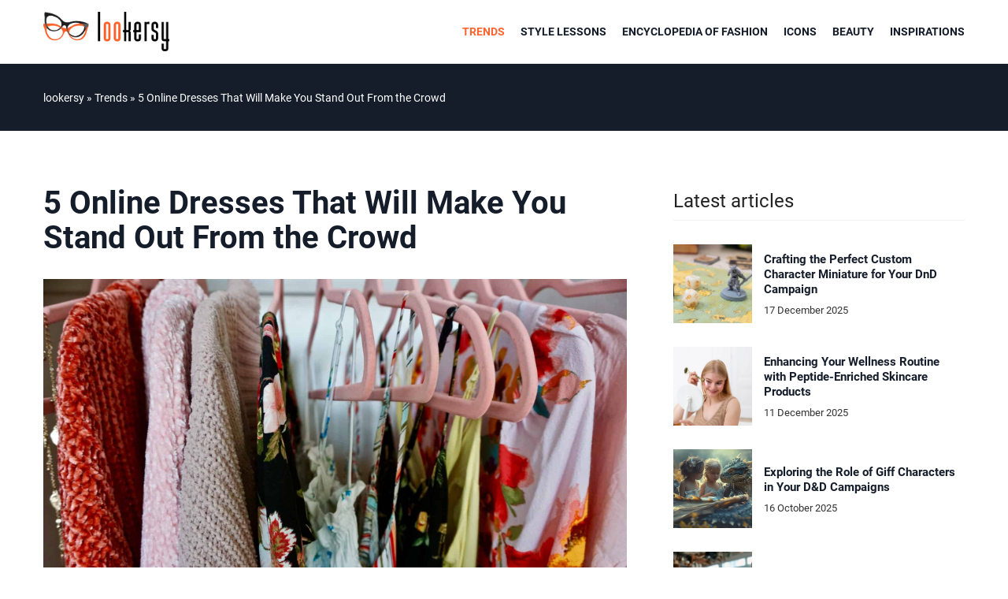

--- FILE ---
content_type: text/html; charset=UTF-8
request_url: https://lookersy.com/5-online-dresses-that-will-make-you-stand-out-from-the-crowd/
body_size: 15196
content:
<!DOCTYPE html>
<html lang="en">
<head><meta charset="UTF-8"><script>if(navigator.userAgent.match(/MSIE|Internet Explorer/i)||navigator.userAgent.match(/Trident\/7\..*?rv:11/i)){var href=document.location.href;if(!href.match(/[?&]nowprocket/)){if(href.indexOf("?")==-1){if(href.indexOf("#")==-1){document.location.href=href+"?nowprocket=1"}else{document.location.href=href.replace("#","?nowprocket=1#")}}else{if(href.indexOf("#")==-1){document.location.href=href+"&nowprocket=1"}else{document.location.href=href.replace("#","&nowprocket=1#")}}}}</script><script>(()=>{class RocketLazyLoadScripts{constructor(){this.v="1.2.6",this.triggerEvents=["keydown","mousedown","mousemove","touchmove","touchstart","touchend","wheel"],this.userEventHandler=this.t.bind(this),this.touchStartHandler=this.i.bind(this),this.touchMoveHandler=this.o.bind(this),this.touchEndHandler=this.h.bind(this),this.clickHandler=this.u.bind(this),this.interceptedClicks=[],this.interceptedClickListeners=[],this.l(this),window.addEventListener("pageshow",(t=>{this.persisted=t.persisted,this.everythingLoaded&&this.m()})),this.CSPIssue=sessionStorage.getItem("rocketCSPIssue"),document.addEventListener("securitypolicyviolation",(t=>{this.CSPIssue||"script-src-elem"!==t.violatedDirective||"data"!==t.blockedURI||(this.CSPIssue=!0,sessionStorage.setItem("rocketCSPIssue",!0))})),document.addEventListener("DOMContentLoaded",(()=>{this.k()})),this.delayedScripts={normal:[],async:[],defer:[]},this.trash=[],this.allJQueries=[]}p(t){document.hidden?t.t():(this.triggerEvents.forEach((e=>window.addEventListener(e,t.userEventHandler,{passive:!0}))),window.addEventListener("touchstart",t.touchStartHandler,{passive:!0}),window.addEventListener("mousedown",t.touchStartHandler),document.addEventListener("visibilitychange",t.userEventHandler))}_(){this.triggerEvents.forEach((t=>window.removeEventListener(t,this.userEventHandler,{passive:!0}))),document.removeEventListener("visibilitychange",this.userEventHandler)}i(t){"HTML"!==t.target.tagName&&(window.addEventListener("touchend",this.touchEndHandler),window.addEventListener("mouseup",this.touchEndHandler),window.addEventListener("touchmove",this.touchMoveHandler,{passive:!0}),window.addEventListener("mousemove",this.touchMoveHandler),t.target.addEventListener("click",this.clickHandler),this.L(t.target,!0),this.S(t.target,"onclick","rocket-onclick"),this.C())}o(t){window.removeEventListener("touchend",this.touchEndHandler),window.removeEventListener("mouseup",this.touchEndHandler),window.removeEventListener("touchmove",this.touchMoveHandler,{passive:!0}),window.removeEventListener("mousemove",this.touchMoveHandler),t.target.removeEventListener("click",this.clickHandler),this.L(t.target,!1),this.S(t.target,"rocket-onclick","onclick"),this.M()}h(){window.removeEventListener("touchend",this.touchEndHandler),window.removeEventListener("mouseup",this.touchEndHandler),window.removeEventListener("touchmove",this.touchMoveHandler,{passive:!0}),window.removeEventListener("mousemove",this.touchMoveHandler)}u(t){t.target.removeEventListener("click",this.clickHandler),this.L(t.target,!1),this.S(t.target,"rocket-onclick","onclick"),this.interceptedClicks.push(t),t.preventDefault(),t.stopPropagation(),t.stopImmediatePropagation(),this.M()}O(){window.removeEventListener("touchstart",this.touchStartHandler,{passive:!0}),window.removeEventListener("mousedown",this.touchStartHandler),this.interceptedClicks.forEach((t=>{t.target.dispatchEvent(new MouseEvent("click",{view:t.view,bubbles:!0,cancelable:!0}))}))}l(t){EventTarget.prototype.addEventListenerWPRocketBase=EventTarget.prototype.addEventListener,EventTarget.prototype.addEventListener=function(e,i,o){"click"!==e||t.windowLoaded||i===t.clickHandler||t.interceptedClickListeners.push({target:this,func:i,options:o}),(this||window).addEventListenerWPRocketBase(e,i,o)}}L(t,e){this.interceptedClickListeners.forEach((i=>{i.target===t&&(e?t.removeEventListener("click",i.func,i.options):t.addEventListener("click",i.func,i.options))})),t.parentNode!==document.documentElement&&this.L(t.parentNode,e)}D(){return new Promise((t=>{this.P?this.M=t:t()}))}C(){this.P=!0}M(){this.P=!1}S(t,e,i){t.hasAttribute&&t.hasAttribute(e)&&(event.target.setAttribute(i,event.target.getAttribute(e)),event.target.removeAttribute(e))}t(){this._(this),"loading"===document.readyState?document.addEventListener("DOMContentLoaded",this.R.bind(this)):this.R()}k(){let t=[];document.querySelectorAll("script[type=rocketlazyloadscript][data-rocket-src]").forEach((e=>{let i=e.getAttribute("data-rocket-src");if(i&&!i.startsWith("data:")){0===i.indexOf("//")&&(i=location.protocol+i);try{const o=new URL(i).origin;o!==location.origin&&t.push({src:o,crossOrigin:e.crossOrigin||"module"===e.getAttribute("data-rocket-type")})}catch(t){}}})),t=[...new Map(t.map((t=>[JSON.stringify(t),t]))).values()],this.T(t,"preconnect")}async R(){this.lastBreath=Date.now(),this.j(this),this.F(this),this.I(),this.W(),this.q(),await this.A(this.delayedScripts.normal),await this.A(this.delayedScripts.defer),await this.A(this.delayedScripts.async);try{await this.U(),await this.H(this),await this.J()}catch(t){console.error(t)}window.dispatchEvent(new Event("rocket-allScriptsLoaded")),this.everythingLoaded=!0,this.D().then((()=>{this.O()})),this.N()}W(){document.querySelectorAll("script[type=rocketlazyloadscript]").forEach((t=>{t.hasAttribute("data-rocket-src")?t.hasAttribute("async")&&!1!==t.async?this.delayedScripts.async.push(t):t.hasAttribute("defer")&&!1!==t.defer||"module"===t.getAttribute("data-rocket-type")?this.delayedScripts.defer.push(t):this.delayedScripts.normal.push(t):this.delayedScripts.normal.push(t)}))}async B(t){if(await this.G(),!0!==t.noModule||!("noModule"in HTMLScriptElement.prototype))return new Promise((e=>{let i;function o(){(i||t).setAttribute("data-rocket-status","executed"),e()}try{if(navigator.userAgent.indexOf("Firefox/")>0||""===navigator.vendor||this.CSPIssue)i=document.createElement("script"),[...t.attributes].forEach((t=>{let e=t.nodeName;"type"!==e&&("data-rocket-type"===e&&(e="type"),"data-rocket-src"===e&&(e="src"),i.setAttribute(e,t.nodeValue))})),t.text&&(i.text=t.text),i.hasAttribute("src")?(i.addEventListener("load",o),i.addEventListener("error",(function(){i.setAttribute("data-rocket-status","failed-network"),e()})),setTimeout((()=>{i.isConnected||e()}),1)):(i.text=t.text,o()),t.parentNode.replaceChild(i,t);else{const i=t.getAttribute("data-rocket-type"),s=t.getAttribute("data-rocket-src");i?(t.type=i,t.removeAttribute("data-rocket-type")):t.removeAttribute("type"),t.addEventListener("load",o),t.addEventListener("error",(i=>{this.CSPIssue&&i.target.src.startsWith("data:")?(console.log("WPRocket: data-uri blocked by CSP -> fallback"),t.removeAttribute("src"),this.B(t).then(e)):(t.setAttribute("data-rocket-status","failed-network"),e())})),s?(t.removeAttribute("data-rocket-src"),t.src=s):t.src="data:text/javascript;base64,"+window.btoa(unescape(encodeURIComponent(t.text)))}}catch(i){t.setAttribute("data-rocket-status","failed-transform"),e()}}));t.setAttribute("data-rocket-status","skipped")}async A(t){const e=t.shift();return e&&e.isConnected?(await this.B(e),this.A(t)):Promise.resolve()}q(){this.T([...this.delayedScripts.normal,...this.delayedScripts.defer,...this.delayedScripts.async],"preload")}T(t,e){var i=document.createDocumentFragment();t.forEach((t=>{const o=t.getAttribute&&t.getAttribute("data-rocket-src")||t.src;if(o&&!o.startsWith("data:")){const s=document.createElement("link");s.href=o,s.rel=e,"preconnect"!==e&&(s.as="script"),t.getAttribute&&"module"===t.getAttribute("data-rocket-type")&&(s.crossOrigin=!0),t.crossOrigin&&(s.crossOrigin=t.crossOrigin),t.integrity&&(s.integrity=t.integrity),i.appendChild(s),this.trash.push(s)}})),document.head.appendChild(i)}j(t){let e={};function i(i,o){return e[o].eventsToRewrite.indexOf(i)>=0&&!t.everythingLoaded?"rocket-"+i:i}function o(t,o){!function(t){e[t]||(e[t]={originalFunctions:{add:t.addEventListener,remove:t.removeEventListener},eventsToRewrite:[]},t.addEventListener=function(){arguments[0]=i(arguments[0],t),e[t].originalFunctions.add.apply(t,arguments)},t.removeEventListener=function(){arguments[0]=i(arguments[0],t),e[t].originalFunctions.remove.apply(t,arguments)})}(t),e[t].eventsToRewrite.push(o)}function s(e,i){let o=e[i];e[i]=null,Object.defineProperty(e,i,{get:()=>o||function(){},set(s){t.everythingLoaded?o=s:e["rocket"+i]=o=s}})}o(document,"DOMContentLoaded"),o(window,"DOMContentLoaded"),o(window,"load"),o(window,"pageshow"),o(document,"readystatechange"),s(document,"onreadystatechange"),s(window,"onload"),s(window,"onpageshow");try{Object.defineProperty(document,"readyState",{get:()=>t.rocketReadyState,set(e){t.rocketReadyState=e},configurable:!0}),document.readyState="loading"}catch(t){console.log("WPRocket DJE readyState conflict, bypassing")}}F(t){let e;function i(e){return t.everythingLoaded?e:e.split(" ").map((t=>"load"===t||0===t.indexOf("load.")?"rocket-jquery-load":t)).join(" ")}function o(o){function s(t){const e=o.fn[t];o.fn[t]=o.fn.init.prototype[t]=function(){return this[0]===window&&("string"==typeof arguments[0]||arguments[0]instanceof String?arguments[0]=i(arguments[0]):"object"==typeof arguments[0]&&Object.keys(arguments[0]).forEach((t=>{const e=arguments[0][t];delete arguments[0][t],arguments[0][i(t)]=e}))),e.apply(this,arguments),this}}o&&o.fn&&!t.allJQueries.includes(o)&&(o.fn.ready=o.fn.init.prototype.ready=function(e){return t.domReadyFired?e.bind(document)(o):document.addEventListener("rocket-DOMContentLoaded",(()=>e.bind(document)(o))),o([])},s("on"),s("one"),t.allJQueries.push(o)),e=o}o(window.jQuery),Object.defineProperty(window,"jQuery",{get:()=>e,set(t){o(t)}})}async H(t){const e=document.querySelector("script[data-webpack]");e&&(await async function(){return new Promise((t=>{e.addEventListener("load",t),e.addEventListener("error",t)}))}(),await t.K(),await t.H(t))}async U(){this.domReadyFired=!0;try{document.readyState="interactive"}catch(t){}await this.G(),document.dispatchEvent(new Event("rocket-readystatechange")),await this.G(),document.rocketonreadystatechange&&document.rocketonreadystatechange(),await this.G(),document.dispatchEvent(new Event("rocket-DOMContentLoaded")),await this.G(),window.dispatchEvent(new Event("rocket-DOMContentLoaded"))}async J(){try{document.readyState="complete"}catch(t){}await this.G(),document.dispatchEvent(new Event("rocket-readystatechange")),await this.G(),document.rocketonreadystatechange&&document.rocketonreadystatechange(),await this.G(),window.dispatchEvent(new Event("rocket-load")),await this.G(),window.rocketonload&&window.rocketonload(),await this.G(),this.allJQueries.forEach((t=>t(window).trigger("rocket-jquery-load"))),await this.G();const t=new Event("rocket-pageshow");t.persisted=this.persisted,window.dispatchEvent(t),await this.G(),window.rocketonpageshow&&window.rocketonpageshow({persisted:this.persisted}),this.windowLoaded=!0}m(){document.onreadystatechange&&document.onreadystatechange(),window.onload&&window.onload(),window.onpageshow&&window.onpageshow({persisted:this.persisted})}I(){const t=new Map;document.write=document.writeln=function(e){const i=document.currentScript;i||console.error("WPRocket unable to document.write this: "+e);const o=document.createRange(),s=i.parentElement;let n=t.get(i);void 0===n&&(n=i.nextSibling,t.set(i,n));const c=document.createDocumentFragment();o.setStart(c,0),c.appendChild(o.createContextualFragment(e)),s.insertBefore(c,n)}}async G(){Date.now()-this.lastBreath>45&&(await this.K(),this.lastBreath=Date.now())}async K(){return document.hidden?new Promise((t=>setTimeout(t))):new Promise((t=>requestAnimationFrame(t)))}N(){this.trash.forEach((t=>t.remove()))}static run(){const t=new RocketLazyLoadScripts;t.p(t)}}RocketLazyLoadScripts.run()})();</script>	
	
	<meta name="viewport" content="width=device-width, initial-scale=1">
		<meta name='robots' content='index, follow, max-image-preview:large, max-snippet:-1, max-video-preview:-1' />

	<!-- This site is optimized with the Yoast SEO plugin v23.4 - https://yoast.com/wordpress/plugins/seo/ -->
	<title>5 Online Dresses That Will Make You Stand Out From the Crowd - Lookersy.com</title>
	<meta name="description" content="Check out our blog article 5 Online Dresses That Will Make You Stand Out From the Crowd ✔️ Expect a solid dose of accurate and informative content!" />
	<link rel="canonical" href="https://lookersy.com/5-online-dresses-that-will-make-you-stand-out-from-the-crowd/" />
	<meta property="og:locale" content="en_US" />
	<meta property="og:type" content="article" />
	<meta property="og:title" content="5 Online Dresses That Will Make You Stand Out From the Crowd - Lookersy.com" />
	<meta property="og:description" content="Check out our blog article 5 Online Dresses That Will Make You Stand Out From the Crowd ✔️ Expect a solid dose of accurate and informative content!" />
	<meta property="og:url" content="https://lookersy.com/5-online-dresses-that-will-make-you-stand-out-from-the-crowd/" />
	<meta property="og:site_name" content="Lookersy.com" />
	<meta property="og:image" content="https://lookersy.com/wp-content/uploads/2022/07/amanda-canas-WlDjrxUGLUE-unsplash.jpg" />
	<meta property="og:image:width" content="1920" />
	<meta property="og:image:height" content="1280" />
	<meta property="og:image:type" content="image/jpeg" />
	<meta name="author" content="April Adkins" />
	<meta name="twitter:card" content="summary_large_image" />
	<meta name="twitter:label1" content="Written by" />
	<meta name="twitter:data1" content="April Adkins" />
	<meta name="twitter:label2" content="Est. reading time" />
	<meta name="twitter:data2" content="3 minutes" />
	<script type="application/ld+json" class="yoast-schema-graph">{"@context":"https://schema.org","@graph":[{"@type":"WebPage","@id":"https://lookersy.com/5-online-dresses-that-will-make-you-stand-out-from-the-crowd/","url":"https://lookersy.com/5-online-dresses-that-will-make-you-stand-out-from-the-crowd/","name":"5 Online Dresses That Will Make You Stand Out From the Crowd - Lookersy.com","isPartOf":{"@id":"https://lookersy.com/#website"},"primaryImageOfPage":{"@id":"https://lookersy.com/5-online-dresses-that-will-make-you-stand-out-from-the-crowd/#primaryimage"},"image":{"@id":"https://lookersy.com/5-online-dresses-that-will-make-you-stand-out-from-the-crowd/#primaryimage"},"thumbnailUrl":"https://lookersy.com/wp-content/uploads/2022/07/amanda-canas-WlDjrxUGLUE-unsplash.jpg","description":"Check out our blog article 5 Online Dresses That Will Make You Stand Out From the Crowd ✔️ Expect a solid dose of accurate and informative content!","inLanguage":"en-US","potentialAction":[{"@type":"ReadAction","target":["https://lookersy.com/5-online-dresses-that-will-make-you-stand-out-from-the-crowd/"]}]},{"@type":"ImageObject","inLanguage":"en-US","@id":"https://lookersy.com/5-online-dresses-that-will-make-you-stand-out-from-the-crowd/#primaryimage","url":"https://lookersy.com/wp-content/uploads/2022/07/amanda-canas-WlDjrxUGLUE-unsplash.jpg","contentUrl":"https://lookersy.com/wp-content/uploads/2022/07/amanda-canas-WlDjrxUGLUE-unsplash.jpg","width":1920,"height":1280},{"@type":"WebSite","@id":"https://lookersy.com/#website","url":"https://lookersy.com/","name":"Lookersy.com","description":"","potentialAction":[{"@type":"SearchAction","target":{"@type":"EntryPoint","urlTemplate":"https://lookersy.com/?s={search_term_string}"},"query-input":{"@type":"PropertyValueSpecification","valueRequired":true,"valueName":"search_term_string"}}],"inLanguage":"en-US"}]}</script>
	<!-- / Yoast SEO plugin. -->


<link rel='dns-prefetch' href='//cdnjs.cloudflare.com' />

<!-- lookersy.com is managing ads with Advanced Ads 1.54.1 --><!--noptimize--><script id="looke-ready">
			window.advanced_ads_ready=function(e,a){a=a||"complete";var d=function(e){return"interactive"===a?"loading"!==e:"complete"===e};d(document.readyState)?e():document.addEventListener("readystatechange",(function(a){d(a.target.readyState)&&e()}),{once:"interactive"===a})},window.advanced_ads_ready_queue=window.advanced_ads_ready_queue||[];		</script>
		<!--/noptimize--><style id='wp-emoji-styles-inline-css' type='text/css'>

	img.wp-smiley, img.emoji {
		display: inline !important;
		border: none !important;
		box-shadow: none !important;
		height: 1em !important;
		width: 1em !important;
		margin: 0 0.07em !important;
		vertical-align: -0.1em !important;
		background: none !important;
		padding: 0 !important;
	}
</style>
<style id='classic-theme-styles-inline-css' type='text/css'>
/*! This file is auto-generated */
.wp-block-button__link{color:#fff;background-color:#32373c;border-radius:9999px;box-shadow:none;text-decoration:none;padding:calc(.667em + 2px) calc(1.333em + 2px);font-size:1.125em}.wp-block-file__button{background:#32373c;color:#fff;text-decoration:none}
</style>
<style id='global-styles-inline-css' type='text/css'>
:root{--wp--preset--aspect-ratio--square: 1;--wp--preset--aspect-ratio--4-3: 4/3;--wp--preset--aspect-ratio--3-4: 3/4;--wp--preset--aspect-ratio--3-2: 3/2;--wp--preset--aspect-ratio--2-3: 2/3;--wp--preset--aspect-ratio--16-9: 16/9;--wp--preset--aspect-ratio--9-16: 9/16;--wp--preset--color--black: #000000;--wp--preset--color--cyan-bluish-gray: #abb8c3;--wp--preset--color--white: #ffffff;--wp--preset--color--pale-pink: #f78da7;--wp--preset--color--vivid-red: #cf2e2e;--wp--preset--color--luminous-vivid-orange: #ff6900;--wp--preset--color--luminous-vivid-amber: #fcb900;--wp--preset--color--light-green-cyan: #7bdcb5;--wp--preset--color--vivid-green-cyan: #00d084;--wp--preset--color--pale-cyan-blue: #8ed1fc;--wp--preset--color--vivid-cyan-blue: #0693e3;--wp--preset--color--vivid-purple: #9b51e0;--wp--preset--gradient--vivid-cyan-blue-to-vivid-purple: linear-gradient(135deg,rgba(6,147,227,1) 0%,rgb(155,81,224) 100%);--wp--preset--gradient--light-green-cyan-to-vivid-green-cyan: linear-gradient(135deg,rgb(122,220,180) 0%,rgb(0,208,130) 100%);--wp--preset--gradient--luminous-vivid-amber-to-luminous-vivid-orange: linear-gradient(135deg,rgba(252,185,0,1) 0%,rgba(255,105,0,1) 100%);--wp--preset--gradient--luminous-vivid-orange-to-vivid-red: linear-gradient(135deg,rgba(255,105,0,1) 0%,rgb(207,46,46) 100%);--wp--preset--gradient--very-light-gray-to-cyan-bluish-gray: linear-gradient(135deg,rgb(238,238,238) 0%,rgb(169,184,195) 100%);--wp--preset--gradient--cool-to-warm-spectrum: linear-gradient(135deg,rgb(74,234,220) 0%,rgb(151,120,209) 20%,rgb(207,42,186) 40%,rgb(238,44,130) 60%,rgb(251,105,98) 80%,rgb(254,248,76) 100%);--wp--preset--gradient--blush-light-purple: linear-gradient(135deg,rgb(255,206,236) 0%,rgb(152,150,240) 100%);--wp--preset--gradient--blush-bordeaux: linear-gradient(135deg,rgb(254,205,165) 0%,rgb(254,45,45) 50%,rgb(107,0,62) 100%);--wp--preset--gradient--luminous-dusk: linear-gradient(135deg,rgb(255,203,112) 0%,rgb(199,81,192) 50%,rgb(65,88,208) 100%);--wp--preset--gradient--pale-ocean: linear-gradient(135deg,rgb(255,245,203) 0%,rgb(182,227,212) 50%,rgb(51,167,181) 100%);--wp--preset--gradient--electric-grass: linear-gradient(135deg,rgb(202,248,128) 0%,rgb(113,206,126) 100%);--wp--preset--gradient--midnight: linear-gradient(135deg,rgb(2,3,129) 0%,rgb(40,116,252) 100%);--wp--preset--font-size--small: 13px;--wp--preset--font-size--medium: 20px;--wp--preset--font-size--large: 36px;--wp--preset--font-size--x-large: 42px;--wp--preset--spacing--20: 0.44rem;--wp--preset--spacing--30: 0.67rem;--wp--preset--spacing--40: 1rem;--wp--preset--spacing--50: 1.5rem;--wp--preset--spacing--60: 2.25rem;--wp--preset--spacing--70: 3.38rem;--wp--preset--spacing--80: 5.06rem;--wp--preset--shadow--natural: 6px 6px 9px rgba(0, 0, 0, 0.2);--wp--preset--shadow--deep: 12px 12px 50px rgba(0, 0, 0, 0.4);--wp--preset--shadow--sharp: 6px 6px 0px rgba(0, 0, 0, 0.2);--wp--preset--shadow--outlined: 6px 6px 0px -3px rgba(255, 255, 255, 1), 6px 6px rgba(0, 0, 0, 1);--wp--preset--shadow--crisp: 6px 6px 0px rgba(0, 0, 0, 1);}:where(.is-layout-flex){gap: 0.5em;}:where(.is-layout-grid){gap: 0.5em;}body .is-layout-flex{display: flex;}.is-layout-flex{flex-wrap: wrap;align-items: center;}.is-layout-flex > :is(*, div){margin: 0;}body .is-layout-grid{display: grid;}.is-layout-grid > :is(*, div){margin: 0;}:where(.wp-block-columns.is-layout-flex){gap: 2em;}:where(.wp-block-columns.is-layout-grid){gap: 2em;}:where(.wp-block-post-template.is-layout-flex){gap: 1.25em;}:where(.wp-block-post-template.is-layout-grid){gap: 1.25em;}.has-black-color{color: var(--wp--preset--color--black) !important;}.has-cyan-bluish-gray-color{color: var(--wp--preset--color--cyan-bluish-gray) !important;}.has-white-color{color: var(--wp--preset--color--white) !important;}.has-pale-pink-color{color: var(--wp--preset--color--pale-pink) !important;}.has-vivid-red-color{color: var(--wp--preset--color--vivid-red) !important;}.has-luminous-vivid-orange-color{color: var(--wp--preset--color--luminous-vivid-orange) !important;}.has-luminous-vivid-amber-color{color: var(--wp--preset--color--luminous-vivid-amber) !important;}.has-light-green-cyan-color{color: var(--wp--preset--color--light-green-cyan) !important;}.has-vivid-green-cyan-color{color: var(--wp--preset--color--vivid-green-cyan) !important;}.has-pale-cyan-blue-color{color: var(--wp--preset--color--pale-cyan-blue) !important;}.has-vivid-cyan-blue-color{color: var(--wp--preset--color--vivid-cyan-blue) !important;}.has-vivid-purple-color{color: var(--wp--preset--color--vivid-purple) !important;}.has-black-background-color{background-color: var(--wp--preset--color--black) !important;}.has-cyan-bluish-gray-background-color{background-color: var(--wp--preset--color--cyan-bluish-gray) !important;}.has-white-background-color{background-color: var(--wp--preset--color--white) !important;}.has-pale-pink-background-color{background-color: var(--wp--preset--color--pale-pink) !important;}.has-vivid-red-background-color{background-color: var(--wp--preset--color--vivid-red) !important;}.has-luminous-vivid-orange-background-color{background-color: var(--wp--preset--color--luminous-vivid-orange) !important;}.has-luminous-vivid-amber-background-color{background-color: var(--wp--preset--color--luminous-vivid-amber) !important;}.has-light-green-cyan-background-color{background-color: var(--wp--preset--color--light-green-cyan) !important;}.has-vivid-green-cyan-background-color{background-color: var(--wp--preset--color--vivid-green-cyan) !important;}.has-pale-cyan-blue-background-color{background-color: var(--wp--preset--color--pale-cyan-blue) !important;}.has-vivid-cyan-blue-background-color{background-color: var(--wp--preset--color--vivid-cyan-blue) !important;}.has-vivid-purple-background-color{background-color: var(--wp--preset--color--vivid-purple) !important;}.has-black-border-color{border-color: var(--wp--preset--color--black) !important;}.has-cyan-bluish-gray-border-color{border-color: var(--wp--preset--color--cyan-bluish-gray) !important;}.has-white-border-color{border-color: var(--wp--preset--color--white) !important;}.has-pale-pink-border-color{border-color: var(--wp--preset--color--pale-pink) !important;}.has-vivid-red-border-color{border-color: var(--wp--preset--color--vivid-red) !important;}.has-luminous-vivid-orange-border-color{border-color: var(--wp--preset--color--luminous-vivid-orange) !important;}.has-luminous-vivid-amber-border-color{border-color: var(--wp--preset--color--luminous-vivid-amber) !important;}.has-light-green-cyan-border-color{border-color: var(--wp--preset--color--light-green-cyan) !important;}.has-vivid-green-cyan-border-color{border-color: var(--wp--preset--color--vivid-green-cyan) !important;}.has-pale-cyan-blue-border-color{border-color: var(--wp--preset--color--pale-cyan-blue) !important;}.has-vivid-cyan-blue-border-color{border-color: var(--wp--preset--color--vivid-cyan-blue) !important;}.has-vivid-purple-border-color{border-color: var(--wp--preset--color--vivid-purple) !important;}.has-vivid-cyan-blue-to-vivid-purple-gradient-background{background: var(--wp--preset--gradient--vivid-cyan-blue-to-vivid-purple) !important;}.has-light-green-cyan-to-vivid-green-cyan-gradient-background{background: var(--wp--preset--gradient--light-green-cyan-to-vivid-green-cyan) !important;}.has-luminous-vivid-amber-to-luminous-vivid-orange-gradient-background{background: var(--wp--preset--gradient--luminous-vivid-amber-to-luminous-vivid-orange) !important;}.has-luminous-vivid-orange-to-vivid-red-gradient-background{background: var(--wp--preset--gradient--luminous-vivid-orange-to-vivid-red) !important;}.has-very-light-gray-to-cyan-bluish-gray-gradient-background{background: var(--wp--preset--gradient--very-light-gray-to-cyan-bluish-gray) !important;}.has-cool-to-warm-spectrum-gradient-background{background: var(--wp--preset--gradient--cool-to-warm-spectrum) !important;}.has-blush-light-purple-gradient-background{background: var(--wp--preset--gradient--blush-light-purple) !important;}.has-blush-bordeaux-gradient-background{background: var(--wp--preset--gradient--blush-bordeaux) !important;}.has-luminous-dusk-gradient-background{background: var(--wp--preset--gradient--luminous-dusk) !important;}.has-pale-ocean-gradient-background{background: var(--wp--preset--gradient--pale-ocean) !important;}.has-electric-grass-gradient-background{background: var(--wp--preset--gradient--electric-grass) !important;}.has-midnight-gradient-background{background: var(--wp--preset--gradient--midnight) !important;}.has-small-font-size{font-size: var(--wp--preset--font-size--small) !important;}.has-medium-font-size{font-size: var(--wp--preset--font-size--medium) !important;}.has-large-font-size{font-size: var(--wp--preset--font-size--large) !important;}.has-x-large-font-size{font-size: var(--wp--preset--font-size--x-large) !important;}
:where(.wp-block-post-template.is-layout-flex){gap: 1.25em;}:where(.wp-block-post-template.is-layout-grid){gap: 1.25em;}
:where(.wp-block-columns.is-layout-flex){gap: 2em;}:where(.wp-block-columns.is-layout-grid){gap: 2em;}
:root :where(.wp-block-pullquote){font-size: 1.5em;line-height: 1.6;}
</style>
<link data-minify="1" rel='stylesheet' id='mainstyle-css' href='https://lookersy.com/wp-content/cache/min/1/wp-content/themes/knight-theme/style.css?ver=1703167625' type='text/css' media='all' />
<script type="text/javascript" src="https://lookersy.com/wp-includes/js/jquery/jquery.min.js?ver=3.7.1" id="jquery-core-js"></script>
<script type="text/javascript" src="https://lookersy.com/wp-includes/js/jquery/jquery-migrate.min.js?ver=3.4.1" id="jquery-migrate-js" data-rocket-defer defer></script>
<script  type="application/ld+json">
        {
          "@context": "https://schema.org",
          "@type": "BreadcrumbList",
          "itemListElement": [{"@type": "ListItem","position": 1,"name": "lookersy","item": "https://lookersy.com" },{"@type": "ListItem","position": 2,"name": "Trends","item": "https://lookersy.com/category/trends/" },{"@type": "ListItem","position": 3,"name": "5 Online Dresses That Will Make You Stand Out From the Crowd"}]
        }
        </script>    <style>
    @font-face {font-family: 'Roboto';font-style: normal;font-weight: 400;src: url('https://lookersy.com/wp-content/themes/knight-theme/fonts/Roboto-Regular.ttf');font-display: swap;}
    @font-face {font-family: 'Roboto';font-style: normal;font-weight: 500;src: url('https://lookersy.com/wp-content/themes/knight-theme/fonts/Roboto-Medium.ttf');font-display: swap;}
    @font-face {font-family: 'Roboto';font-style: normal;font-weight: 700;src: url('https://lookersy.com/wp-content/themes/knight-theme/fonts/Roboto-Bold.ttf');font-display: swap;}
    @font-face {font-family: 'Roboto';font-style: normal;font-weight: 900;src: url('https://lookersy.com/wp-content/themes/knight-theme/fonts/Roboto-Black.ttf');font-display: swap;}
    
    </style>
<script  type="application/ld+json">
        {
          "@context": "https://schema.org",
          "@type": "Article",
          "headline": "5 Online Dresses That Will Make You Stand Out From the Crowd",
          "image": "https://lookersy.com/wp-content/uploads/2022/07/amanda-canas-WlDjrxUGLUE-unsplash.jpg",
          "datePublished": "2022-07-28",
          "dateModified": "2022-07-28",
          "author": {
            "@type": "Person",
            "name": "April Adkins"
          },
           "publisher": {
            "@type": "Organization",
            "name": "Lookersy.com",
            "logo": {
              "@type": "ImageObject",
              "url": "https://lookersy.com/wp-content/uploads/2023/12/lookersy@3x.png"
            }
          }
          
        }
        </script><link rel="icon" href="https://lookersy.com/wp-content/uploads/2022/04/cropped-lookersy@3x-32x32.png" sizes="32x32" />
<link rel="icon" href="https://lookersy.com/wp-content/uploads/2022/04/cropped-lookersy@3x-192x192.png" sizes="192x192" />
<link rel="apple-touch-icon" href="https://lookersy.com/wp-content/uploads/2022/04/cropped-lookersy@3x-180x180.png" />
<meta name="msapplication-TileImage" content="https://lookersy.com/wp-content/uploads/2022/04/cropped-lookersy@3x-270x270.png" />
<noscript><style id="rocket-lazyload-nojs-css">.rll-youtube-player, [data-lazy-src]{display:none !important;}</style></noscript>
	<!-- Global site tag (gtag.js) - Google Analytics -->
<script type="rocketlazyloadscript" async data-rocket-src="https://www.googletagmanager.com/gtag/js?id=G-CC7R29FKBE"></script>
<script type="rocketlazyloadscript">
  window.dataLayer = window.dataLayer || [];
  function gtag(){dataLayer.push(arguments);}
  gtag('js', new Date());

  gtag('config', 'G-CC7R29FKBE');
</script>
</head>

<body class="post-template-default single single-post postid-7819 single-format-standard aa-prefix-looke-">


	<header class="k_header">
		<div class="k_conatiner k-flex-between"> 
			<nav id="mainnav" class="mainnav" role="navigation">
				<div class="menu-glowne-container"><ul id="menu-glowne" class="menu"><li id="menu-item-7604" class="menu-item menu-item-type-taxonomy menu-item-object-category current-post-ancestor current-menu-parent current-post-parent menu-item-has-children menu-item-7604"><a href="https://lookersy.com/category/trends/">Trends</a>
<ul class="sub-menu">
	<li id="menu-item-7605" class="menu-item menu-item-type-taxonomy menu-item-object-category menu-item-7605"><a href="https://lookersy.com/category/trends/new-collections/">New collections</a></li>
	<li id="menu-item-7606" class="menu-item menu-item-type-taxonomy menu-item-object-category current-post-ancestor current-menu-parent current-post-parent menu-item-7606"><a href="https://lookersy.com/category/trends/season-trends/">Season trends</a></li>
</ul>
</li>
<li id="menu-item-7563" class="menu-item menu-item-type-taxonomy menu-item-object-category menu-item-has-children menu-item-7563"><a href="https://lookersy.com/category/style-lessons/">Style lessons</a>
<ul class="sub-menu">
	<li id="menu-item-7610" class="menu-item menu-item-type-taxonomy menu-item-object-category menu-item-7610"><a href="https://lookersy.com/category/style-lessons/dress-code/">Dress code</a></li>
	<li id="menu-item-7611" class="menu-item menu-item-type-taxonomy menu-item-object-category menu-item-7611"><a href="https://lookersy.com/category/style-lessons/fashion-styles/">Fashion styles</a></li>
	<li id="menu-item-7612" class="menu-item menu-item-type-taxonomy menu-item-object-category menu-item-7612"><a href="https://lookersy.com/category/style-lessons/tips-from-the-stylist/">Tips from the stylist</a></li>
</ul>
</li>
<li id="menu-item-7560" class="menu-item menu-item-type-taxonomy menu-item-object-category menu-item-has-children menu-item-7560"><a href="https://lookersy.com/category/encyclopedia-of-fashion/">Encyclopedia of fashion</a>
<ul class="sub-menu">
	<li id="menu-item-7607" class="menu-item menu-item-type-taxonomy menu-item-object-category menu-item-7607"><a href="https://lookersy.com/category/encyclopedia-of-fashion/history-of-fashion/">History of fashion</a></li>
	<li id="menu-item-7608" class="menu-item menu-item-type-taxonomy menu-item-object-category menu-item-7608"><a href="https://lookersy.com/category/encyclopedia-of-fashion/people/">People</a></li>
	<li id="menu-item-7609" class="menu-item menu-item-type-taxonomy menu-item-object-category menu-item-7609"><a href="https://lookersy.com/category/encyclopedia-of-fashion/terms/">Terms</a></li>
</ul>
</li>
<li id="menu-item-7561" class="menu-item menu-item-type-taxonomy menu-item-object-category menu-item-7561"><a href="https://lookersy.com/category/icons/">Icons</a></li>
<li id="menu-item-7566" class="menu-item menu-item-type-taxonomy menu-item-object-category menu-item-7566"><a href="https://lookersy.com/category/beauty/">Beauty</a></li>
<li id="menu-item-7562" class="menu-item menu-item-type-taxonomy menu-item-object-category menu-item-7562"><a href="https://lookersy.com/category/inspirations/">Inspirations</a></li>
</ul></div>			</nav> 
			<div class="k_logo">
								<a href="https://lookersy.com/">   
					<img width="859" height="269" src="https://lookersy.com/wp-content/uploads/2023/12/lookersy@3x.png" class="logo-main" alt="lookersy.com">	
				</a>
							</div> 	
			<div class="mobile-menu">
				<div id="btn-menu">
					<svg class="ham hamRotate ham8" viewBox="0 0 100 100" width="80" onclick="this.classList.toggle('active')">
						<path class="line top" d="m 30,33 h 40 c 3.722839,0 7.5,3.126468 7.5,8.578427 0,5.451959 -2.727029,8.421573 -7.5,8.421573 h -20" />
						<path class="line middle"d="m 30,50 h 40" />
						<path class="line bottom" d="m 70,67 h -40 c 0,0 -7.5,-0.802118 -7.5,-8.365747 0,-7.563629 7.5,-8.634253 7.5,-8.634253 h 20" />
					</svg>
				</div>
			</div>
		</div> 
	</header>
			
									


<section class="k_single_banner">
	<div class="k_conatiner k_conatiner-col k-pt-3 k-pb-3">
		
		<ul id="breadcrumbs" class="k_breadcrumbs"><li class="item-home"><a class="bread-link bread-home" href="https://lookersy.com" title="lookersy">lookersy</a></li><li class="separator separator-home"> &#187; </li><li data-id="4" class="item-cat"><a href="https://lookersy.com/category/trends/">Trends</a></li><li class="separator"> &#187; </li><li data-id="5" class="item-current  item-7819"><strong class="bread-current bread-7819" title="5 Online Dresses That Will Make You Stand Out From the Crowd">5 Online Dresses That Will Make You Stand Out From the Crowd</strong></li></ul>		
	</div>
</section>



<section class="k_text_section k-pt-7">
	<div class="k_conatiner k_conatiner-col">
		<div class="k_col-65">
			
			<h1 class="k_page_h1 k-mb-3">
				5 Online Dresses That Will Make You Stand Out From the Crowd			</h1>

								<div class="k-mb-3">
						<img width="1920" height="1280" src="https://lookersy.com/wp-content/uploads/2022/07/amanda-canas-WlDjrxUGLUE-unsplash.jpg" alt="5 Online Dresses That Will Make You Stand Out From the Crowd">	
					</div>
				


			<div class="k_meta-single k-mb-3 k-flex k-flex-v-center">
				<div class="k_post-single-author">
					<div class="k_meta-label k_uppercase">Author:</div>
					<div class="k_meta-value">
						<a href="https://lookersy.com/autor/redaktor-blue-whale-press/">April Adkins</a>					</div>
				</div>
				<div class="k_post-single-date"><div class="k_meta-label k_uppercase">Publication date:</div><div class="k_meta-value"><time>28 July 2022</time></div></div>
				<div class="k_post-single-cat"><div class="k_meta-label k_uppercase">Category:</div>
				 <div class="k_meta-value"><a href="https://lookersy.com/category/trends/season-trends/">Season trends</a>, <a href="https://lookersy.com/category/trends/">Trends</a></div>  
			     </div>   
				 <div class="k-post-reading-time">It takes approx. 3 minutes to read this article</div>			</div>

			
			<div class="k_content k_ul k-justify">
				
<p>Too often, lady&#8217;s dresses online are dismissed as boring, drab, and dreary, but nothing could be further from the truth! From evening gowns to cocktails to maternity, there are plenty of styles that will make you stand out from the crowd and look great no matter what the occasion.&nbsp;</p>



<h2 class="wp-block-heading">Factors to Keep in Mind&nbsp;</h2>



<p>There are several factors that one should keep in mind while choosing trendy women&#8217;s dresses.&nbsp;</p>



<h3 class="wp-block-heading">1. Comfort</h3>



<p>When you wear a piece of clothing that is hard on the body, you may feel like losing/gaining weight or simply disappointed. And that&#8217;s why it is recommended to always wear something that provides you with the most comfort. Thus, the first and foremost factor when choosing any piece of clothing is the comfort factor. It is important to be comfortable with what you are wearing.&nbsp;</p>



<h3 class="wp-block-heading">2. Color</h3>



<p>The second factor is color. One should choose a color that compliments their skin tone.&nbsp;</p>



<h3 class="wp-block-heading">3. Style</h3>



<p>You should choose a style that is flattering to your body type, one that makes you feel comfortable while adding to your beauty.&nbsp;</p>



<h3 class="wp-block-heading">4. Fabric</h3>



<p>The fabric determines the style and beauty of your outfit and thus, it becomes an essential point while selecting something to wear. You should choose a fabric that is appropriate for the season and occasion.&nbsp;</p>



<h3 class="wp-block-heading">5. Price</h3>



<p>The most important one is the price and the amount that you&#8217;re willing to spend. Thus, you should always go with something that you can afford.</p>



<h2 class="wp-block-heading">5 dresses that will help you shine anywhere</h2>



<p>If you&#8217;re looking for party-wear women dresses online that will help you shine, look no further than these five picks. From sequined to floor-length, these outfits will make you stand out from the crowd.</p>



<h3 class="wp-block-heading">1. Sequined Mini Dress</h3>



<p>A sequined mini dress is perfect for a night out. Making you look sexy and fun, it&#8217;s sure to turn heads.</p>



<h3 class="wp-block-heading">2. Floor-Length&nbsp;</h3>



<p>A floor-length number is perfect for a more formal event. It&#8217;s elegant and classic and will make you feel like a million bucks.</p>



<h3 class="wp-block-heading">3. Red Hot Dress</h3>



<p>It is no doubt that red is a timeless color and wearing a dazzling outfit can surely make all heads turn. Thus, it is crucial to have one in your wardrobe. A red hot number is perfect for any occasion. Just pair it with strappy heels and lots of sparkles for a glamorous night out and the dress will do the rest.</p>



<h3 class="wp-block-heading">4. Sleeveless Maxis</h3>



<p>For something a little more understated, you must have an amazing sleeveless maxi dress in gold lace in your wardrobe. The gold detailing on a maxi will make it easy for you to make an entrance wherever you go, while still being comfortable and easy to move in.&nbsp;</p>



<h3 class="wp-block-heading">5. Polka Dots</h3>



<p>Polka Dots are never out of fashion and they can always be your go-to option when you&#8217;re unable to decide what to wear. Thus, having a polka dot dress in your wardrobe makes life so much easier for you. Evening or day, a cute polka dot is great for any occasion.</p>



<p>With so many dresses available online, it becomes a little difficult to choose something that provides a great variety. So, whether you want a short, long, black, lace, or a sequinned number, you can easily get all of these <a href="https://tendize.com/collections/women-dresses">party wear dresses for women</a> while sitting in the comfort of your home.  </p>



<p>main photo: unsplash.com/Amanda Canas</p>
			</div>

			
						

			
			<div class="k_posts-category k-flex k-mt-5">
				<div class="k-flex k_post-category-title k-color-161 k_uppercase k_weight-bold k_subtitle-24 k-mb-3 k_ls-1">See also</div>
				<div class="k_posts_category k_conatiner k_conatiner-col k-plr-0 k-gap-30"><div class="k_post_category-item k-flex"><div class="k_post-image"><a class="k-flex" href="https://lookersy.com/street-style-in-the-style-of-parisian-women-check-what-rules-in-the-fashion-capital/" rel="nofollow"><img width="1920" height="1280" src="https://lookersy.com/wp-content/uploads/2022/10/juan-ordonez-7qTr-xy-IuY-unsplash.jpg" class="attachment-full size-full wp-post-image" alt="Street style in the style of Parisian women &#8211; check what rules in the fashion capital" decoding="async" /></a><div class="k_post-content k_absolute"><div class="k_post-date k-title-white"><time>11 October 2022</time></div><a class="k_post-title k-title-white k_weight-semibold k_height-11" href="https://lookersy.com/street-style-in-the-style-of-parisian-women-check-what-rules-in-the-fashion-capital/">Street style in the style of Parisian women &#8211; check what rules in the fashion capital</a></div></div></div><div class="k_post_category-item k-flex"><div class="k_post-image"><a class="k-flex" href="https://lookersy.com/underwear-tops-for-everyday-how-to-style-them/" rel="nofollow"><img width="1920" height="2400" src="https://lookersy.com/wp-content/uploads/2022/06/christian-ferrer-iBNV0iyN_Sg-unsplash.jpg" class="attachment-full size-full wp-post-image" alt="Underwear tops for everyday &#8211; how to style them?" decoding="async" loading="lazy" /></a><div class="k_post-content k_absolute"><div class="k_post-date k-title-white"><time>29 June 2022</time></div><a class="k_post-title k-title-white k_weight-semibold k_height-11" href="https://lookersy.com/underwear-tops-for-everyday-how-to-style-them/">Underwear tops for everyday &#8211; how to style them?</a></div></div></div></div>	
			</div>

			
		</div>
		<div class="k_col-33 k-sticky k-mt-5-m k-flex k-gap-50 k-flex-v-start">
			
			<div class="k_blog-post-recent k-flex">
				<div class="k_blog-post-recent-title k-third-color k_subtitle-24">Latest articles</div>
				<div class="k_recent-post k-flex"><div class="k_recent-item k-flex k-mt-3"><div class="k_post-image"><a class="k-flex" href="https://lookersy.com/crafting-the-perfect-custom-character-miniature-for-your-dnd-campaign/" rel="nofollow"><img width="626" height="417" src="https://lookersy.com/wp-content/uploads/2025/12/still-life-map-with-dices_23-2149352317.jpg" alt="Crafting the Perfect Custom Character Miniature for Your DnD Campaign" loading="lazy"></a></div><div class="k_post-content"><a class="k_post-title" href="https://lookersy.com/crafting-the-perfect-custom-character-miniature-for-your-dnd-campaign/">Crafting the Perfect Custom Character Miniature for Your DnD Campaign</a><div class="k_post-date"><time>17 December 2025</time></div></div></div><div class="k_recent-item k-flex k-mt-3"><div class="k_post-image"><a class="k-flex" href="https://lookersy.com/enhancing-your-wellness-routine-with-peptide-enriched-skincare-products/" rel="nofollow"><img width="626" height="417" src="https://lookersy.com/wp-content/uploads/2025/12/beautiful-young-woman-using-face-care-product_23-2149132061.jpg" alt="Enhancing Your Wellness Routine with Peptide-Enriched Skincare Products" loading="lazy"></a></div><div class="k_post-content"><a class="k_post-title" href="https://lookersy.com/enhancing-your-wellness-routine-with-peptide-enriched-skincare-products/">Enhancing Your Wellness Routine with Peptide-Enriched Skincare Products</a><div class="k_post-date"><time>11 December 2025</time></div></div></div><div class="k_recent-item k-flex k-mt-3"><div class="k_post-image"><a class="k-flex" href="https://lookersy.com/exploring-the-role-of-giff-characters-in-your-dd-campaigns/" rel="nofollow"><img width="626" height="351" src="https://lookersy.com/wp-content/uploads/2025/10/portrait-young-child-with-surreal-pet-dragon_23-2151668533.jpg" alt="Exploring the Role of Giff Characters in Your D&#038;D Campaigns" loading="lazy"></a></div><div class="k_post-content"><a class="k_post-title" href="https://lookersy.com/exploring-the-role-of-giff-characters-in-your-dd-campaigns/">Exploring the Role of Giff Characters in Your D&#038;D Campaigns</a><div class="k_post-date"><time>16 October 2025</time></div></div></div><div class="k_recent-item k-flex k-mt-3"><div class="k_post-image"><a class="k-flex" href="https://lookersy.com/how-can-individuals-with-disabilities-thrive-in-their-communities/" rel="nofollow"><img width="626" height="418" src="https://lookersy.com/wp-content/uploads/2025/10/talented-child-doing-pottery_23-2151693978.jpg" alt="How Can Individuals with Disabilities Thrive in Their Communities?" loading="lazy"></a></div><div class="k_post-content"><a class="k_post-title" href="https://lookersy.com/how-can-individuals-with-disabilities-thrive-in-their-communities/">How Can Individuals with Disabilities Thrive in Their Communities?</a><div class="k_post-date"><time>1 October 2025</time></div></div></div></div>	
			</div>
			
						
			<div class="k_blog-cat-post k-gap-30 k-flex">
				<div class="k-cat-name k-flex k-third-color k_subtitle-24">Popular articles</div><div class="k_post-cat-sidebar k-flex k_relative"><div class="k_post-image k-flex k-mb-15"><a class="k-flex" href="https://lookersy.com/how-rapid-response-drug-screening-can-transform-workplace-safety/" rel="nofollow"><img width="626" height="417" src="https://lookersy.com/wp-content/uploads/2025/08/senior-man-consulting-female-pharmacist-medication_23-2150359104.jpg" class="attachment-full size-full wp-post-image" alt="How Rapid Response Drug Screening Can Transform Workplace Safety" decoding="async" loading="lazy" /></a><div class="k_post-category"><span class="k-color-others">Others</span></div></div><div class="k_post-content"><div class="k_post-date k-mb-1"><time>3 August 2025</time></div><a class="k_post-title" href="https://lookersy.com/how-rapid-response-drug-screening-can-transform-workplace-safety/">How Rapid Response Drug Screening Can Transform Workplace Safety</a></div></div><div class="k_post-cat-sidebar k-flex k_relative"><div class="k_post-image k-flex k-mb-15"><a class="k-flex" href="https://lookersy.com/how-to-match-the-cut-of-the-evening-dress-to-the-figure/" rel="nofollow"><img width="1707" height="2560" src="https://lookersy.com/wp-content/uploads/2021/09/pexels-li-jianhua-1635664-scaled.jpg" class="attachment-full size-full wp-post-image" alt="How to match the cut of the evening dress to the figure?" decoding="async" loading="lazy" /></a><div class="k_post-category"><span class="k-color-style-lessons">Style lessons</span><span class="k-color-tips-from-the-stylist">Tips from the stylist</span></div></div><div class="k_post-content"><div class="k_post-date k-mb-1"><time>22 September 2021</time></div><a class="k_post-title" href="https://lookersy.com/how-to-match-the-cut-of-the-evening-dress-to-the-figure/">How to match the cut of the evening dress to the figure?</a></div></div>			</div>	

				
			
						
		</div> 

		
	</div>
</section>

<section class="k_comments_section k-pt-7-d k-pt-5-m k-pb-7-d k-pb-5-m">
	<div class="k_conatiner">
		<div class="k_col-7">
			

 

<div class="k_comments">
    	<div id="respond" class="comment-respond">
		<div class="k_form-title k_subtitle-24 k_uppercase k_weight-bold k-mb-4 k-center-m k_ls-2">Add comment <small><a rel="nofollow" id="cancel-comment-reply-link" href="/5-online-dresses-that-will-make-you-stand-out-from-the-crowd/#respond" style="display:none;">Cancel reply</a></small></div><form action="https://lookersy.com/wp-comments-post.php" method="post" id="commentform" class="comment-form" novalidate><p class="comment-notes"><span id="email-notes">Your email address will not be published.</span> <span class="required-field-message">Required fields are marked <span class="required">*</span></span></p><p class="comment-form-author"><label for="author">Name</label> <span class="required">*</span><input id="author" name="author" type="text" value="" size="30" aria-required='true' placeholder="Name" /></p>
<p class="comment-form-email"><label for="email">E-mail</label> <span class="required">*</span><input id="email" name="email" type="text" value="" size="30" aria-required='true' placeholder="E-mail" /></p>
<p class="comment-form-url"><label for="url">Website</label><input id="url" name="url" type="text" value="" size="30"  placeholder="Website"/></p>
<p class="comment-form-cookies-consent"><input id="wp-comment-cookies-consent" name="wp-comment-cookies-consent" type="checkbox" value="yes"Array /><label for="wp-comment-cookies-consent">Zapamiętaj mnie</label></p>
<p class="aiowps-captcha hide-when-displaying-tfa-input"><label for="aiowps-captcha-answer">Please enter an answer in digits:</label><div class="aiowps-captcha-equation hide-when-displaying-tfa-input"><strong>5 &#215; 5 = <input type="hidden" name="aiowps-captcha-string-info" class="aiowps-captcha-string-info" value="yu3i57vbqv" /><input type="hidden" name="aiowps-captcha-temp-string" class="aiowps-captcha-temp-string" value="1769555845" /><input type="text" size="2" class="aiowps-captcha-answer" name="aiowps-captcha-answer" value="" autocomplete="off" /></strong></div></p><p class="comment-form-comment"><label for="comment">Comment</label><textarea id="comment" required="required" name="comment" cols="45" rows="5" placeholder="Your comment" aria-required="true"></textarea></p><p class="form-submit"><input name="submit" type="submit" id="submit" class="submit" value="Submit" /> <input type='hidden' name='comment_post_ID' value='7819' id='comment_post_ID' />
<input type='hidden' name='comment_parent' id='comment_parent' value='0' />
</p> <p class="comment-form-aios-antibot-keys"><input type="hidden" name="tj2as1wi" value="n0k7tpfdhgah" ><input type="hidden" name="wz4kwef9" value="jz019kpk5w2h" ><input type="hidden" name="3eqn03uz" value="8is8mb9wmvz1" ><input type="hidden" name="gffqd8fk" value="aor1oaw2uee8" ></p></form>	</div><!-- #respond -->
	


     
</div>		</div>
	</div>
</section>	



		
	 




<footer>	
<section id="knight-widget" class="k-mb-5"><div class="k_conatiner k_conatiner-col k-flex-v-start k-gap-50-30"><div class="knight-widget-item k_col-2 k-flex"><div id="text-4" class="knight-widget widget_text">			<div class="textwidget"><div class="k-flex k-mb-2 k-footer-logo"><img width="500" height="157" decoding="async" src="https://lookersy.com/wp-content/uploads/2023/12/lookersy-biale@3x.png" alt="lookersy.com" /></div>

</div>
		</div></div><div class="knight-widget-item k_col-2 k-flex"><div id="nav_menu-1" class="knight-widget widget_nav_menu"><div class="knight-widget-title">Navigation</div><div class="menu-navigation-container"><ul id="menu-navigation" class="menu"><li id="menu-item-8003" class="menu-item menu-item-type-post_type menu-item-object-page menu-item-8003"><a rel="nofollow" href="https://lookersy.com/privacy-policy/">Privacy policy</a></li>
<li id="menu-item-8004" class="menu-item menu-item-type-post_type menu-item-object-page menu-item-8004"><a href="https://lookersy.com/contact/">Contact</a></li>
</ul></div></div></div><div class="knight-widget-item k_col-2 k-flex"><div id="nav_menu-2" class="knight-widget widget_nav_menu"><div class="knight-widget-title">Categories</div><div class="menu-categories-container"><ul id="menu-categories" class="menu"><li id="menu-item-7997" class="menu-item menu-item-type-taxonomy menu-item-object-category current-post-ancestor current-menu-parent current-post-parent menu-item-7997"><a href="https://lookersy.com/category/trends/">Trends</a></li>
<li id="menu-item-7998" class="menu-item menu-item-type-taxonomy menu-item-object-category menu-item-7998"><a href="https://lookersy.com/category/style-lessons/">Style lessons</a></li>
<li id="menu-item-7999" class="menu-item menu-item-type-taxonomy menu-item-object-category menu-item-7999"><a href="https://lookersy.com/category/encyclopedia-of-fashion/">Encyclopedia of fashion</a></li>
<li id="menu-item-8000" class="menu-item menu-item-type-taxonomy menu-item-object-category menu-item-8000"><a href="https://lookersy.com/category/icons/">Icons</a></li>
<li id="menu-item-8001" class="menu-item menu-item-type-taxonomy menu-item-object-category menu-item-8001"><a href="https://lookersy.com/category/beauty/">Beauty</a></li>
<li id="menu-item-8002" class="menu-item menu-item-type-taxonomy menu-item-object-category menu-item-8002"><a href="https://lookersy.com/category/inspirations/">Inspirations</a></li>
</ul></div></div></div><div class="knight-widget-item k_col-33 k-flex"><div class="k_recent-post k-flex"><div class="k_recent-item k-flex k-mt-3"><div class="k_post-image"><a class="k-flex" href="https://lookersy.com/the-power-of-crystal-essences-how-can-they-enhance-your-life/" rel="nofollow"><img width="1920" height="1536" src="https://lookersy.com/wp-content/uploads/2022/08/dani-costelo-IQXhLIoBA8g-unsplash.jpg" alt="The Power of Crystal Essences: How Can they Enhance Your Life?" loading="lazy"></a></div><div class="k_post-content"><a class="k_post-title" href="https://lookersy.com/the-power-of-crystal-essences-how-can-they-enhance-your-life/">The Power of Crystal Essences: How Can they Enhance Your Life?</a><div class="k_post-date"><time>29 August 2022</time></div></div></div><div class="k_recent-item k-flex k-mt-3"><div class="k_post-image"><a class="k-flex" href="https://lookersy.com/creamless-nights-is-it-worth-trying-this-trend/" rel="nofollow"><img width="1280" height="1920" src="https://lookersy.com/wp-content/uploads/2021/06/pexels-ketut-subiyanto-4473863.jpg" alt="Creamless nights &#8211; is it worth trying this trend?" loading="lazy"></a></div><div class="k_post-content"><a class="k_post-title" href="https://lookersy.com/creamless-nights-is-it-worth-trying-this-trend/">Creamless nights &#8211; is it worth trying this trend?</a><div class="k_post-date"><time>10 June 2021</time></div></div></div></div></div></div></section><section id="knight-after-widget"><div class="k_conatiner"><div id="text-5" class="knight-widget widget_text">			<div class="textwidget"><p class="k-color-a7a k_subtitle-14">lookersy.com © 2023. All rights reserved.</p>
<p class="k-color-a7a k_subtitle-14">We use cookies on our website. Using the website without changing the cookie settings means that they will be placed on your terminal equipment. You can change the settings at any time. More details on the <a href="https://lookersy.com/privacy-policy/" rel="nofollow">Privacy Policy</a> page.</p>
</div>
		</div></div></section>
</footer>


        
    <script data-minify="1" type="text/javascript" src="https://lookersy.com/wp-content/cache/min/1/ajax/libs/jquery-validate/1.19.0/jquery.validate.min.js?ver=1703167701" data-rocket-defer defer></script>
    <script type="rocketlazyloadscript" data-rocket-type="text/javascript">
     jQuery(document).ready(function($) {
        $('#commentform').validate({
            rules: {
                author: {
                    required: true,
                    minlength: 2
                },

                email: {
                    required: true,
                    email: true
                },

                comment: {
                    required: true,
                    minlength: 20
                }
                
            },

            messages: {
                author: "Please enter your name.",
                email: "Please enter your email address.",
                comment: "Please enter a comment."
                
            },

            errorElement: "div",
            errorPlacement: function(error, element) {
                element.after(error);
            }

        });
    });    
    </script>
    <script data-minify="1" type="text/javascript" src="https://lookersy.com/wp-content/cache/min/1/wp-content/themes/knight-theme/js/knight-script.js?ver=1703167625" id="scripts-js"></script>
<script type="text/javascript" src="https://lookersy.com/wp-content/themes/knight-theme/js/slick.min.js?ver=1.0" id="slick-js" data-rocket-defer defer></script>
<script data-minify="1" type="text/javascript" src="https://lookersy.com/wp-content/cache/min/1/ajax/libs/jquery-autocomplete/1.0.7/jquery.auto-complete.min.js?ver=1703167625" id="jquery-auto-complete-js" data-rocket-defer defer></script>
<script type="text/javascript" id="global-js-extra">
/* <![CDATA[ */
var global = {"ajax":"https:\/\/lookersy.com\/wp-admin\/admin-ajax.php"};
/* ]]> */
</script>
<script data-minify="1" type="text/javascript" src="https://lookersy.com/wp-content/cache/min/1/wp-content/themes/knight-theme/js/global.js?ver=1703167625" id="global-js" data-rocket-defer defer></script>
<!--noptimize--><script type="rocketlazyloadscript">!function(){window.advanced_ads_ready_queue=window.advanced_ads_ready_queue||[],advanced_ads_ready_queue.push=window.advanced_ads_ready;for(var d=0,a=advanced_ads_ready_queue.length;d<a;d++)advanced_ads_ready(advanced_ads_ready_queue[d])}();</script><!--/noptimize--><script>window.lazyLoadOptions={elements_selector:"iframe[data-lazy-src]",data_src:"lazy-src",data_srcset:"lazy-srcset",data_sizes:"lazy-sizes",class_loading:"lazyloading",class_loaded:"lazyloaded",threshold:300,callback_loaded:function(element){if(element.tagName==="IFRAME"&&element.dataset.rocketLazyload=="fitvidscompatible"){if(element.classList.contains("lazyloaded")){if(typeof window.jQuery!="undefined"){if(jQuery.fn.fitVids){jQuery(element).parent().fitVids()}}}}}};window.addEventListener('LazyLoad::Initialized',function(e){var lazyLoadInstance=e.detail.instance;if(window.MutationObserver){var observer=new MutationObserver(function(mutations){var image_count=0;var iframe_count=0;var rocketlazy_count=0;mutations.forEach(function(mutation){for(var i=0;i<mutation.addedNodes.length;i++){if(typeof mutation.addedNodes[i].getElementsByTagName!=='function'){continue}
if(typeof mutation.addedNodes[i].getElementsByClassName!=='function'){continue}
images=mutation.addedNodes[i].getElementsByTagName('img');is_image=mutation.addedNodes[i].tagName=="IMG";iframes=mutation.addedNodes[i].getElementsByTagName('iframe');is_iframe=mutation.addedNodes[i].tagName=="IFRAME";rocket_lazy=mutation.addedNodes[i].getElementsByClassName('rocket-lazyload');image_count+=images.length;iframe_count+=iframes.length;rocketlazy_count+=rocket_lazy.length;if(is_image){image_count+=1}
if(is_iframe){iframe_count+=1}}});if(image_count>0||iframe_count>0||rocketlazy_count>0){lazyLoadInstance.update()}});var b=document.getElementsByTagName("body")[0];var config={childList:!0,subtree:!0};observer.observe(b,config)}},!1)</script><script data-no-minify="1" async src="https://lookersy.com/wp-content/plugins/wp-rocket/assets/js/lazyload/17.8.3/lazyload.min.js"></script><script>var rocket_beacon_data = {"ajax_url":"https:\/\/lookersy.com\/wp-admin\/admin-ajax.php","nonce":"41dbbdb5ba","url":"https:\/\/lookersy.com\/5-online-dresses-that-will-make-you-stand-out-from-the-crowd","is_mobile":false,"width_threshold":1600,"height_threshold":700,"delay":500,"debug":null,"status":{"atf":true},"elements":"img, video, picture, p, main, div, li, svg, section, header, span"}</script><script data-name="wpr-wpr-beacon" src='https://lookersy.com/wp-content/plugins/wp-rocket/assets/js/wpr-beacon.min.js' async></script><script defer src="https://static.cloudflareinsights.com/beacon.min.js/vcd15cbe7772f49c399c6a5babf22c1241717689176015" integrity="sha512-ZpsOmlRQV6y907TI0dKBHq9Md29nnaEIPlkf84rnaERnq6zvWvPUqr2ft8M1aS28oN72PdrCzSjY4U6VaAw1EQ==" data-cf-beacon='{"version":"2024.11.0","token":"b3d979b218ed4d418fa99a84237990c6","r":1,"server_timing":{"name":{"cfCacheStatus":true,"cfEdge":true,"cfExtPri":true,"cfL4":true,"cfOrigin":true,"cfSpeedBrain":true},"location_startswith":null}}' crossorigin="anonymous"></script>
</body>
</html>

<!-- This website is like a Rocket, isn't it? Performance optimized by WP Rocket. Learn more: https://wp-rocket.me - Debug: cached@1769555845 -->